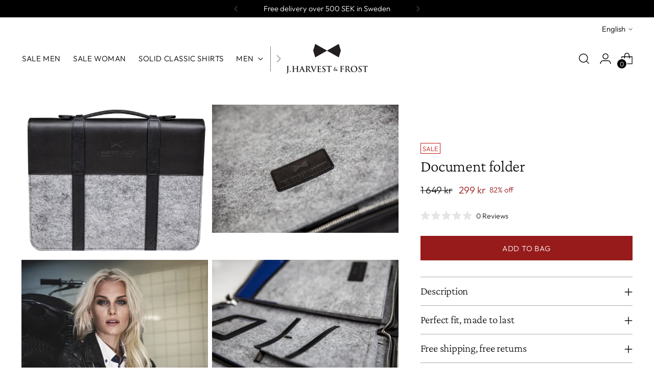

--- FILE ---
content_type: text/javascript; charset=utf-8
request_url: https://www.jharvestandfrost.com/products/document-folder-900-black.js
body_size: 881
content:
{"id":5905366343,"title":"Document folder","handle":"document-folder-900-black","description":"\u003cp\u003eDocument folder with a stylish combination of leather and felt. Our beloved\u003cbr\u003eJ.Harvest \u0026amp; Frost logo are embossed nicely in the leather in the front, between\u003cbr\u003e2 leather straps. They are for the convenience open, so you can place\u003cbr\u003eyour daily newspaper there when on the run.\u003cbr\u003eInside of documenter has lining in felt and multiple open pockets. It also\u003cbr\u003eshows some nice contrast color of royal blue felt behind pocket, to give the\u003cbr\u003edocumenter the little extra twist.\u003c\/p\u003e\n\u003ch4\u003eDETAILS.\u003c\/h4\u003e\n\u003cp\u003e• LEATHER HANDLE AT TOP\u003cbr\u003e• METAL ZIPPER WITH LEATHER ZIP PULLER.\u003cbr\u003e• MULTIPLE UTILITY POCKETS\u003cbr\u003e• IPAD DEPARTMENT.\u003cbr\u003e• BUSINESS CARD HOLDER.\u003cbr\u003e• SIZE: 36 X 27 X 6CM. VOLUME: 3.5 L.\u003c\/p\u003e","published_at":"2016-04-03T13:01:08+02:00","created_at":"2016-04-03T13:01:15+02:00","vendor":"J.Harvest \u0026 Frost","type":"BAGS","tags":["ACCESSORIES","BAGS","SALE","SUPERSALE"],"price":29900,"price_min":29900,"price_max":29900,"available":true,"price_varies":false,"compare_at_price":164900,"compare_at_price_min":164900,"compare_at_price_max":164900,"compare_at_price_varies":false,"variants":[{"id":18628900935,"title":"Default Title","option1":"Default Title","option2":null,"option3":null,"sku":"2950200-900-0","requires_shipping":true,"taxable":true,"featured_image":null,"available":true,"name":"Document folder","public_title":null,"options":["Default Title"],"price":29900,"weight":1000,"compare_at_price":164900,"inventory_quantity":25,"inventory_management":"shopify","inventory_policy":"deny","barcode":null,"requires_selling_plan":false,"selling_plan_allocations":[]}],"images":["\/\/cdn.shopify.com\/s\/files\/1\/1233\/8556\/products\/2950200_900_documentcase_black_f.jpeg?v=1459681275","\/\/cdn.shopify.com\/s\/files\/1\/1233\/8556\/products\/2950200_900_documentcase_black_s.jpeg?v=1459681275","\/\/cdn.shopify.com\/s\/files\/1\/1233\/8556\/products\/2904003_PBOW40_2_JHF_IMG15_vrs2.jpeg?v=1459681275","\/\/cdn.shopify.com\/s\/files\/1\/1233\/8556\/products\/2950200_900_documentcase_black_r.jpeg?v=1459681275"],"featured_image":"\/\/cdn.shopify.com\/s\/files\/1\/1233\/8556\/products\/2950200_900_documentcase_black_f.jpeg?v=1459681275","options":[{"name":"Title","position":1,"values":["Default Title"]}],"url":"\/products\/document-folder-900-black","media":[{"alt":"Document folder – shirt product image","id":99774562339,"position":1,"preview_image":{"aspect_ratio":1.231,"height":1664,"width":2048,"src":"https:\/\/cdn.shopify.com\/s\/files\/1\/1233\/8556\/products\/2950200_900_documentcase_black_f.jpeg?v=1459681275"},"aspect_ratio":1.231,"height":1664,"media_type":"image","src":"https:\/\/cdn.shopify.com\/s\/files\/1\/1233\/8556\/products\/2950200_900_documentcase_black_f.jpeg?v=1459681275","width":2048},{"alt":"Document folder – shirt product image","id":99774595107,"position":2,"preview_image":{"aspect_ratio":1.452,"height":1410,"width":2048,"src":"https:\/\/cdn.shopify.com\/s\/files\/1\/1233\/8556\/products\/2950200_900_documentcase_black_s.jpeg?v=1459681275"},"aspect_ratio":1.452,"height":1410,"media_type":"image","src":"https:\/\/cdn.shopify.com\/s\/files\/1\/1233\/8556\/products\/2950200_900_documentcase_black_s.jpeg?v=1459681275","width":2048},{"alt":"Document folder – shirt product image","id":99774627875,"position":3,"preview_image":{"aspect_ratio":0.667,"height":2048,"width":1367,"src":"https:\/\/cdn.shopify.com\/s\/files\/1\/1233\/8556\/products\/2904003_PBOW40_2_JHF_IMG15_vrs2.jpeg?v=1459681275"},"aspect_ratio":0.667,"height":2048,"media_type":"image","src":"https:\/\/cdn.shopify.com\/s\/files\/1\/1233\/8556\/products\/2904003_PBOW40_2_JHF_IMG15_vrs2.jpeg?v=1459681275","width":1367},{"alt":"Document folder – shirt product image","id":99774660643,"position":4,"preview_image":{"aspect_ratio":1.5,"height":1365,"width":2048,"src":"https:\/\/cdn.shopify.com\/s\/files\/1\/1233\/8556\/products\/2950200_900_documentcase_black_r.jpeg?v=1459681275"},"aspect_ratio":1.5,"height":1365,"media_type":"image","src":"https:\/\/cdn.shopify.com\/s\/files\/1\/1233\/8556\/products\/2950200_900_documentcase_black_r.jpeg?v=1459681275","width":2048}],"requires_selling_plan":false,"selling_plan_groups":[]}